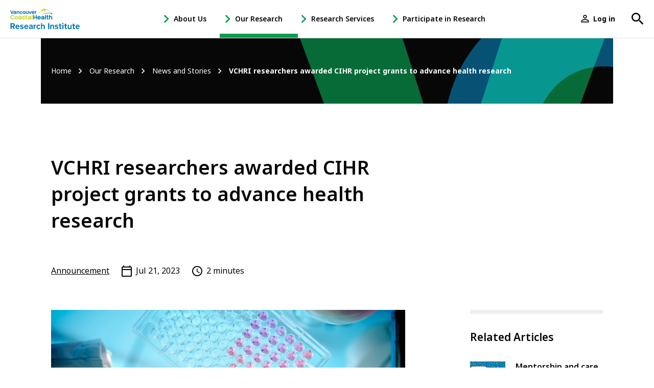

--- FILE ---
content_type: text/html; charset=UTF-8
request_url: https://www.vchri.ca/announcement/2023/07/21/vchri-researchers-awarded-cihr-project-grants-advance-health-research
body_size: 18551
content:
<!DOCTYPE html>
<html lang="en" dir="ltr" prefix="content: http://purl.org/rss/1.0/modules/content/  dc: http://purl.org/dc/terms/  foaf: http://xmlns.com/foaf/0.1/  og: http://ogp.me/ns#  rdfs: http://www.w3.org/2000/01/rdf-schema#  schema: http://schema.org/  sioc: http://rdfs.org/sioc/ns#  sioct: http://rdfs.org/sioc/types#  skos: http://www.w3.org/2004/02/skos/core#  xsd: http://www.w3.org/2001/XMLSchema# ">
  <head>
    <meta charset="utf-8" />
<link rel="canonical" href="https://www.vchri.ca/announcement/2023/07/21/vchri-researchers-awarded-cihr-project-grants-advance-health-research" />
<meta name="description" content="The Canadian Institutes of Health Research (CIHR) has announced the results of its Spring 2023 project grant competition. Congratulations to all the VCHRI researchers who were awarded project grants. " />
<meta property="og:image" content="https://www.vchri.ca/sites/default/files/field/image/news_20230721-cihrspring2023.png" />
<meta name="twitter:card" content="summary_large_image" />
<meta name="twitter:description" content="The Canadian Institutes of Health Research (CIHR) has announced the results of its Spring 2023 project grant competition. Congratulations to all the VCHRI researchers who were awarded project grants. " />
<meta name="twitter:site" content="@VCHResearch" />
<meta name="twitter:title" content="VCHRI researchers awarded CIHR project grants to advance health research" />
<meta name="twitter:site:id" content="26790913" />
<meta name="twitter:creator" content="@VCHResearch" />
<meta name="twitter:creator:id" content="26790913" />
<meta name="twitter:url" content="https://www.vchri.ca/announcement/2023/07/21/vchri-researchers-awarded-cihr-project-grants-advance-health-research" />
<meta name="twitter:image" content="https://www.vchri.ca/sites/default/files/field/image/news_20230721-cihrspring2023.png" />
<meta name="Generator" content="Drupal 9 (https://www.drupal.org)" />
<meta name="MobileOptimized" content="width" />
<meta name="HandheldFriendly" content="true" />
<meta name="viewport" content="width=device-width, initial-scale=1.0" />
<link rel="shortcut icon" href="/themes/custom/vchri/favicon.ico" type="image/vnd.microsoft.icon" />
<link rel="revision" href="https://www.vchri.ca/announcement/2023/07/21/vchri-researchers-awarded-cihr-project-grants-advance-health-research" />
<script src="/sites/default/files/google_tag/vchri/google_tag.script.js?t8ttpm" defer></script>

    <title>VCHRI researchers awarded CIHR project grants to advance health research | VCH Research Institute</title>
    <link rel="stylesheet" media="all" href="/sites/default/files/css/css_H7Y99mgeSX60UIH-c1uCGLZbMiR7ACQ6UfPOZEv9azA.css" />
<link rel="stylesheet" media="all" href="/sites/default/files/css/css_ZUUs3zfseBX6GnhEMAkGJzclG5BfOqECrWjiXm5-SRE.css" />
<link rel="stylesheet" media="all" href="https://use.typekit.net/tuc4hvz.css" />
<link rel="stylesheet" media="all" href="/sites/default/files/css/css_QVuY54LmJqXIuegk16TqsOs7I69OSKmq-9CnO13zglY.css" />

    
  </head>
  <body class="layout--sidebar not-front node node--article path-node page-node-type-article">
        <a href="#main-content" class="visually-hidden focusable skip-link">
      Skip to main content
    </a>
    <noscript aria-hidden="true"><iframe src="https://www.googletagmanager.com/ns.html?id=GTM-M3R38VJ" height="0" width="0" style="display:none;visibility:hidden"></iframe></noscript>
      <div class="dialog-off-canvas-main-canvas" data-off-canvas-main-canvas>
    
  <div class="search-block-form block block-search container-inline" data-drupal-selector="search-block-form" id="block-searchform" role="search">
  
    
    <div class="search-form-wrapper">

          <form action="/search/content" method="get" id="search-block-form" accept-charset="UTF-8">
  <div class="js-form-item form-item js-form-type-search form-type-search js-form-item-keys form-item-keys form-no-label">
      <label for="edit-keys" class="visually-hidden">Search</label>
        <input title="Enter the terms you wish to search for." placeholder="Search..." data-drupal-selector="edit-keys" class="form-autocomplete form-search" data-autocomplete-path="/vchri/autocomplete" type="search" id="edit-keys" name="keys" value="" size="15" maxlength="128" />

        </div>
<div data-drupal-selector="edit-actions" class="form-actions js-form-wrapper form-wrapper" id="edit-actions"><button data-drupal-selector="edit-submit" type="submit" id="edit-submit" value="Search" class="button js-form-submit form-submit"><span class="visually-hidden"></span><svg xmlns="http://www.w3.org/2000/svg" viewBox="0 0 18 18">
    <title>Search</title>
    <path fill="currentColor" d="M6.5 11C4 11 2 9 2 6.5 2 4 4 2 6.5 2 9 2 11 4 11 6.5 11 9 9 11 6.5 11L6.5 11ZM12.5 11L11.7 11 11.4 10.7C12.4 9.6 13 8.1 13 6.5 13 2.9 10.1 0 6.5 0 2.9 0 0 2.9 0 6.5 0 10.1 2.9 13 6.5 13 8.1 13 9.6 12.4 10.7 11.4L11 11.7 11 12.5 16 17.5 17.5 16 12.5 11Z"/>
</svg></button>
</div>

  <button class="icon search search-close js-search-toggle" aria-expanded="false"><svg xmlns="http://www.w3.org/2000/svg" viewBox="0 0 512 512"><title>Close</title><polygon points="400 145.49 366.51 112 256 222.51 145.49 112 112 145.49 222.51 256 112 366.51 145.49 400 256 289.49 366.51 400 400 366.51 289.49 256 400 145.49" fill="currentColor"></svg>
</button>
</form>

  </div>
  </div>



  <header role="banner">
      <div class="region region--header">
    <div id="block-sitebranding" class="block block--system block--system-branding-block block-sitebranding">
  <div class="block__container">
  
    
        <a href="/" rel="home" class="site-logo">
      <svg xmlns="http://www.w3.org/2000/svg" xmlns:xlink="http://www.w3.org/1999/xlink" x="0px" y="0px"
	 viewBox="0 0 480.7 138.1" style="enable-background:new 0 0 480.7 138.1;" xml:space="preserve">
		<g class="mountains">
			<path class="mountain--top" d="M188.5,30.3c26.9-9.5,31.9-30.1,43.4-30.3c4.2-0.1,7.7,1.7,13,3.7c11.7-5.4,28.8,18,40.5,20.7
				c-6.6,0.7-20.5-10.5-29.6-15.1c-8.9-4.5-12.7,1.8-14.1,4c-0.5,0.8-2.8,4.1-5.2,3.2c-3.2-1.3-3.1-9-3.5-9.2
				c-0.5-0.2-6.4,6.8-7.8,8.3c-0.6,0.6-1.8,1.7-2.5,1.5c-1.7-0.4-2.1-3.1-3.5-2.9C218.8,14.2,203.2,33.6,188.5,30.3"/>
			<path class="mountain--bottom" d="M290.6,34c-1.2-3.5-6.4-5.8-19-5.8c-4.1,0-9,0.1-14.7,0.8c-22.4,2.6-44.3,11.3-44.3,11.3l3.6-0.9
				c24.1-6.1,36.8-7.4,44.3-8.1c2.5-0.2,4.7-0.3,6.8-0.3c10,0,14.3,2.3,14.5,2.4c0,0,0.9,1.8,3.2,3.2c1,0.6,2.4,1.1,3.6,1.1
				c1.2,0,2.4-0.6,2.4-2.1C290.9,35.1,290.9,34.6,290.6,34"/>
		</g>
		<g class="vancouver">
			<polygon class="st0" points="18,11.7 11.7,29.9 5.5,11.7 0,11.7 8.7,35.5 14.7,35.5 23.5,11.7 			"/>
			<path class="st0" d="M78.5,29.2c-0.6,1.5-1.7,2.2-3.4,2.2c-1.3,0-2.3-0.5-3-1.4c-0.7-1-1.1-2.3-1.1-3.9c0-1.7,0.4-3,1.1-3.9
				c0.7-0.9,1.7-1.4,3-1.4c1.7,0,2.8,0.7,3.4,2.2l0.1,0.1h5.5L84,22.7c-0.5-2.1-1.6-3.7-3.1-4.8c-1.6-1.1-3.5-1.7-5.8-1.7
				c-2.8,0-5,0.9-6.8,2.7c-1.7,1.8-2.6,4.2-2.6,7.1c0,2.9,0.9,5.3,2.6,7.1c1.7,1.8,4,2.7,6.8,2.7c2.3,0,4.2-0.6,5.8-1.8
				c1.6-1.2,2.6-2.8,3.2-4.7l0.1-0.3h-5.5L78.5,29.2z"/>
			<polygon class="st0" points="137.9,30.5 133.2,16.5 127.7,16.5 134.7,35.5 141,35.5 148,16.5 142.5,16.5 			"/>
			<path class="st0" d="M157.5,16.2c-2.8,0-5.1,0.9-6.8,2.7c-1.7,1.8-2.6,4.2-2.6,7.1c0,2.9,0.9,5.3,2.6,7.1c1.7,1.8,4,2.7,6.8,2.7
				c2.2,0,4.2-0.6,5.7-1.7c1.6-1.1,2.7-2.6,3.2-4.4l0.1-0.3H161l-0.1,0.1c-0.7,1.3-1.9,1.9-3.4,1.9c-1.1,0-2.1-0.4-2.8-1
				c-0.7-0.6-1.1-1.5-1.2-2.5h13.5l0-0.2c0.1-0.6,0.1-1.2,0.1-1.8c0-2.9-0.9-5.2-2.7-6.9C162.6,17.1,160.3,16.2,157.5,16.2z
				 M161.7,24.3h-8.3c0.2-1.1,0.6-1.9,1.3-2.6c0.7-0.7,1.7-1,2.8-1c1.1,0,2.1,0.4,2.9,1.1C161.2,22.4,161.6,23.2,161.7,24.3z"/>
			<path class="st0" d="M96,16.2c-2.8,0-5.1,0.9-7,2.7c-1.9,1.8-2.8,4.2-2.8,7.1c0,2.9,0.9,5.3,2.8,7.1c1.8,1.8,4.2,2.7,7,2.7
				c2.8,0,5.1-0.9,7-2.7c1.9-1.8,2.8-4.2,2.8-7.1c0-2.9-0.9-5.3-2.8-7.1C101.1,17.1,98.7,16.2,96,16.2z M99.2,30
				c-0.9,0.9-2,1.4-3.2,1.4c-1.3,0-2.3-0.5-3.2-1.4c-0.9-0.9-1.3-2.3-1.3-4c0-1.7,0.4-3.1,1.3-4c0.9-0.9,2-1.4,3.2-1.4
				c1.3,0,2.4,0.5,3.2,1.4c0.9,0.9,1.3,2.2,1.3,4C100.5,27.7,100.1,29,99.2,30z"/>
			<path class="st0" d="M55.4,16.2c-2.7,0-3.9,0.6-5.7,1.8l-1.5-1.5h-3.4v19h5.2V25c0-1.4,0.4-2.5,1.1-3.2c0.7-0.7,1.7-1.1,2.9-1.1
				c1.2,0,2.2,0.4,2.9,1.1c0.7,0.7,1,1.8,1,3.2v10.5h5.1V24.4c0-2.5-0.7-4.5-2.1-6C59.4,17,57.6,16.2,55.4,16.2z"/>
			<path class="st0" d="M121,27c0,1.4-0.4,2.5-1.1,3.2c-0.7,0.7-1.7,1.1-2.9,1.1c-1.2,0-2.2-0.4-2.9-1.1c-0.7-0.7-1-1.8-1-3.2V16.5
				H108v11.2c0,2.5,0.7,4.5,2.1,6c1.4,1.4,3.2,2.2,5.4,2.2c2.7,0,3.9-0.6,5.7-1.8l1.5,1.5h3.4v-19H121V27z"/>
			<path class="st0" d="M180.6,16.2c-2.7,0-3.9,0.6-5.7,1.8l-1.5-1.5h-3.4v19h5.2V26c0-1.7,0.3-2.8,1-3.5c0.7-0.7,1.7-1,3-1h1.7
				v-5.3H180.6z"/>
			<path class="st0" d="M40.7,22.5c0-1.5-0.6-2.8-1.8-3.8c-1.6-1.5-4.3-2.5-6.9-2.5l-0.1,0c0,0-0.1,0-0.1,0c-2.3,0-4.2,0.6-5.8,1.7
				c-1.6,1.1-2.6,2.7-3.1,4.8l-0.1,0.3h5.3l0.1-0.1c0.7-1.6,1.8-2.2,3.8-2.2c1.6,0,3.4,0.7,3.5,2c0,0.1,0,0.1,0,0.1v1.6h-3.5
				c-0.2,0-0.4,0-0.6,0l0,0c-5.2,0-9.4,1.3-9.4,5.5c0,4,2.5,6,7.5,6c2.9,0,5.2-0.7,6.3-1.7l1.5,1.5h3.4L40.7,22.5L40.7,22.5z
				 M35.6,29.6c-1.1,1.7-3.2,2-5.2,2c-1.9,0-3.1-0.3-3.1-2c0-1.4,2.3-1.8,4.8-1.8h3.5V29.6z"/>
		</g>
		<g class="coastal">
			<path class="st1" d="M15,48.8c3,0,5.1,1.2,6.4,3.7l0.1,0.1h7.4l-0.1-0.3c-1.1-2.9-2.8-5.2-5.3-6.8c-2.4-1.6-5.3-2.4-8.4-2.4
				c-4.1,0-7.7,1.4-10.6,4.2C1.5,50.1,0.1,53.7,0.1,58c0,4.3,1.4,7.9,4.3,10.7c2.8,2.8,6.4,4.2,10.6,4.2c3.1,0,6-0.8,8.4-2.4
				c2.5-1.6,4.2-3.9,5.3-6.8l0.1-0.3h-7.4l-0.1,0.1c-1.3,2.4-3.4,3.7-6.4,3.7c-2.5,0-4.6-0.8-6.2-2.5C7.2,63,6.4,60.7,6.4,58
				c0-2.8,0.8-5,2.4-6.7C10.4,49.7,12.4,48.8,15,48.8z"/>
			<path class="st1" d="M42,49.1c-3.4,0-6.2,1.1-8.5,3.3c-2.3,2.2-3.4,5.1-3.4,8.6c0,3.5,1.1,6.5,3.4,8.7h0c2.2,2.2,5.1,3.3,8.5,3.3
				c3.4,0,6.3-1.1,8.5-3.3c2.3-2.2,3.5-5.1,3.5-8.7c0-3.5-1.2-6.4-3.4-8.6C48.2,50.2,45.4,49.1,42,49.1z M47.6,61
				c0,2.1-0.6,3.8-1.7,4.9c-1.1,1.1-2.5,1.7-4,1.7c-1.5,0-2.9-0.6-3.9-1.7c-1.1-1.1-1.6-2.8-1.6-4.9c0-2.1,0.5-3.8,1.6-4.9
				c1.1-1.1,2.4-1.7,4-1.7c1.6,0,2.9,0.6,4,1.7C47.1,57.2,47.6,58.9,47.6,61z"/>
			<path class="st1" d="M96.8,59.8c-1.3-0.4-2.6-0.7-3.9-0.9c-1.3-0.2-2.3-0.6-3.2-1c-0.8-0.4-1.2-0.9-1.2-1.6
				c0-0.7,0.3-1.2,0.8-1.6c0.6-0.4,1.4-0.6,2.4-0.6c2.1,0,3.2,0.9,3.3,2.7l0,0.2h6.3l0-0.2c-0.1-2.3-1-4.2-2.8-5.6
				c-1.7-1.4-4-2-6.8-2c-2.8,0-5.1,0.7-6.8,2.1c-1.7,1.4-2.6,3.1-2.6,5.1c0,1.5,0.5,2.8,1.4,3.7c0.9,0.9,2.1,1.6,3.4,2
				c1.3,0.4,2.6,0.7,3.9,0.9c1.3,0.2,2.3,0.6,3.2,1c0.8,0.4,1.2,1,1.2,1.7c0,0.7-0.3,1.3-0.9,1.7c-0.6,0.4-1.4,0.7-2.5,0.7
				c-2.1,0-3.2-0.9-3.4-2.7l0-0.2h-6.3l0,0.2c0.2,2.4,1.2,4.3,2.9,5.6c1.8,1.3,4,2,6.8,2c2.7,0,5-0.7,6.8-2c1.8-1.3,2.7-3.1,2.7-5.2
				c0-1.6-0.5-2.9-1.4-3.9C99.3,60.9,98.2,60.2,96.8,59.8z"/>
			<rect x="148.2" y="43.5" class="st1" width="6.2" height="29.1"/>
			<path class="st1" d="M113.3,66.9c-0.3-0.3-0.5-0.7-0.5-1.4V54.6h5.1v-5.2h-5.1v-5.9h-6.2v5.9h-2.4v5.2h2.4v10.9
				c0,2.5,0.7,4.4,2,5.5c1.3,1.1,3.1,1.7,5.5,1.7h3.9v-5.3h-3C114.2,67.3,113.6,67.2,113.3,66.9z"/>
			<path class="st1" d="M141.1,52c-2-1.9-5.2-3-8.4-3l-0.1,0c-0.1,0-0.1,0-0.2,0c-2.8,0-5.2,0.7-7.1,2.1c-1.9,1.4-3.2,3.3-3.8,5.8
				l-0.1,0.3h6.7l0.1-0.1c0.8-2,2-2.7,4.5-2.7c2,0,4.2,0.9,4.4,2.4c0,0.1,0,0.1,0,0.2v2h-7.7c-2.7,0-9,0.6-9,6.6
				c0,4.9,3.1,7.4,9.1,7.4c3.6,0,6.5-0.8,7.8-2.2l1.8,1.8h4.1V56.8h0C143.1,54.9,142.4,53.3,141.1,52z M137,63.1v2.3
				c-1.3,2.2-4,2.4-6.6,2.4c-1.7,0-3.8-0.4-3.8-2.6c0-1.3,0.7-2.2,4.1-2.2H137z"/>
			<path class="st1" d="M78.5,56.7c-0.1-1.8-0.8-3.4-2.1-4.7c-2-1.9-5.2-3-8.4-3l-0.1,0c0,0-0.1,0-0.1,0c-2.8,0-5.2,0.7-7.1,2.1
				c-1.9,1.4-3.2,3.3-3.8,5.8l-0.1,0.3h6.5l0.1-0.2c0.8-1.9,2.2-2.7,4.7-2.7c2,0,4.1,0.9,4.3,2.4c0,0.1,0,0.1,0,0.2v1.9h-4.3
				c-0.3,0-0.5,0-0.8,0l0,0c-6.4,0-11.4,1.6-11.4,6.7c0,4.9,3.1,7.3,9.1,7.3c3.5,0,6.4-0.8,7.7-2.1l1.8,1.8h4.2L78.5,56.7L78.5,56.7
				z M72.2,65.3c-1.3,2.1-3.9,2.4-6.4,2.4c-2.3,0-3.8-0.4-3.8-2.4c0-1.7,2.8-2.2,5.8-2.2h4.3V65.3z"/>
		</g>
		<g class="health">
			<polygon class="st0" points="178.4,55.4 166.5,55.4 166.5,43.5 160.3,43.5 160.3,72.6 166.5,72.6 166.5,60.3 178.4,60.3
				178.4,72.6 184.6,72.6 184.6,43.5 178.4,43.5 			"/>
			<path class="st0" d="M199.6,49.1c-3.4,0-6.2,1.1-8.3,3.2c-2.1,2.2-3.2,5.1-3.2,8.6c0,3.6,1.1,6.5,3.2,8.7
				c2.1,2.2,4.9,3.3,8.2,3.3c2.7,0,5.1-0.7,7-2.1c1.9-1.4,3.2-3.2,3.9-5.4l0.1-0.3h-6.7l-0.1,0.1c-0.9,1.6-2.3,2.4-4.2,2.4
				c-1.4,0-2.6-0.4-3.5-1.3c-0.9-0.8-1.4-1.9-1.5-3.2h16.5l0-0.2c0.1-0.7,0.2-1.5,0.2-2.3c0-3.5-1.1-6.3-3.3-8.4
				C205.8,50.1,203,49.1,199.6,49.1z M194.5,58.9c0.2-1.3,0.8-2.4,1.6-3.2c0.9-0.9,2.1-1.3,3.5-1.3c1.4,0,2.6,0.4,3.6,1.3
				c0.9,0.8,1.5,1.9,1.6,3.2H194.5z"/>
			<rect x="241.4" y="43.5" class="st0" width="6.2" height="29.1"/>
			<path class="st0" d="M260.4,66.9c-0.3-0.3-0.5-0.7-0.5-1.4V54.6h5.1v-5.2h-5.1v-5.9h-6.2v5.9h-2.4v5.2h2.4v10.9
				c0,2.5,0.7,4.4,2,5.5c1.3,1.1,3.1,1.7,5.5,1.7h3.9v-5.3h-3C261.3,67.3,260.7,67.2,260.4,66.9z"/>
			<path class="st0" d="M288,51.7c-1.7-1.7-3.9-2.6-6.5-2.6c-3,0-5.3,1.1-6.8,3.2v-8.8h-6.2v29.1h6.2V59.8c0-1.7,0.4-3,1.3-3.9
				c0.9-0.9,2.1-1.3,3.6-1.3c1.5,0,2.7,0.5,3.5,1.3c0.9,0.9,1.3,2.2,1.3,3.9v12.8h6.2V59C290.5,55.9,289.6,53.5,288,51.7z"/>
			<path class="st0" d="M236.4,56.7c-0.1-1.8-0.8-3.4-2.1-4.7c-2-1.9-5.2-3-8.4-3l-0.1,0c0,0-0.1,0-0.1,0c-2.8,0-5.2,0.7-7.1,2.1
				c-1.9,1.4-3.2,3.3-3.8,5.8l-0.1,0.3h6.5l0.1-0.2c0.8-1.9,2.2-2.7,4.7-2.7c2,0,4.1,0.9,4.3,2.4c0,0.1,0,0.1,0,0.2v1.9h-4.3
				c-0.3,0-0.5,0-0.8,0l0,0c-6.4,0-11.4,1.6-11.4,6.7c0,4.9,3.1,7.3,9.1,7.3c3.5,0,6.4-0.8,7.7-2.1l1.8,1.8h4.2L236.4,56.7
				L236.4,56.7z M230.1,65.3c-1.3,2.1-3.9,2.4-6.4,2.4c-2.3,0-3.8-0.4-3.8-2.4c0-1.7,2.8-2.2,5.8-2.2h4.3V65.3z"/>
		</g>
	  <g class="researchinstitute">
		<path class="st0" d="M15.8,123.3H9.7v14.1H1.3V98h18.4c8.2,0,13.2,5.4,13.2,12.7c0,7-4.4,10.7-8.6,11.7l8.9,15h-9.6L15.8,123.3z
			 M18.5,105.2H9.7V116h8.8c3.4,0,5.9-2.1,5.9-5.4S21.8,105.2,18.5,105.2z"/>
		<path class="st0" d="M50.5,108.1c8.5,0,14.3,6.4,14.3,15.7v1.7H43.6c0.5,3.6,3.4,6.6,8.2,6.6c2.7,0,5.8-1.1,7.6-2.8l3.3,4.8
			c-2.8,2.6-7.3,4-11.8,4c-8.7,0-15.2-5.9-15.2-15C35.8,114.8,41.9,108.1,50.5,108.1z M43.5,120.4h14.1c-0.2-2.7-2.1-6.3-7-6.3
			C45.9,114.1,43.9,117.6,43.5,120.4z"/>
		<path class="st0" d="M71,128.4c2.1,2,6.3,3.9,9.9,3.9c3.2,0,4.8-1.1,4.8-2.9c0-2-2.5-2.7-5.7-3.4c-4.9-0.9-11.2-2.1-11.2-8.9
			c0-4.8,4.2-9,11.7-9c4.8,0,8.7,1.7,11.5,3.9l-3,5.1c-1.7-1.8-5-3.3-8.5-3.3c-2.7,0-4.5,1-4.5,2.7c0,1.8,2.2,2.4,5.4,3.1
			c4.9,0.9,11.5,2.2,11.5,9.3c0,5.2-4.4,9.2-12.4,9.2c-5,0-9.8-1.7-12.8-4.4L71,128.4z"/>
		<path class="st0" d="M111.4,108.1c8.5,0,14.3,6.4,14.3,15.7v1.7h-21.2c0.5,3.6,3.4,6.6,8.2,6.6c2.7,0,5.8-1.1,7.6-2.8l3.3,4.8
			c-2.8,2.6-7.3,4-11.8,4c-8.7,0-15.2-5.9-15.2-15C96.6,114.8,102.7,108.1,111.4,108.1z M104.4,120.4h14.1c-0.2-2.7-2.1-6.3-7-6.3
			C106.7,114.1,104.7,117.6,104.4,120.4z"/>
		<path class="st0" d="M148.2,134.4c-2,2.3-5.3,3.7-9,3.7c-4.6,0-9.9-3.1-9.9-9.5c0-6.7,5.4-9.1,9.9-9.1c3.8,0,7.2,1.2,9,3.5v-4
			c0-2.9-2.5-4.8-6.3-4.8c-3.1,0-5.9,1.1-8.3,3.4l-2.8-5c3.5-3.1,8-4.5,12.5-4.5c6.5,0,12.5,2.6,12.5,10.8v18.4h-7.5V134.4z
			 M148.2,127c-1.2-1.7-3.6-2.5-6-2.5c-3,0-5.4,1.5-5.4,4.3c0,2.7,2.4,4.2,5.4,4.2c2.4,0,4.8-0.8,6-2.5V127z"/>
		<path class="st0" d="M161.8,108.8h7.5v3.9c2-2.5,5.6-4.6,9.1-4.6v7.3c-0.5-0.1-1.2-0.2-2.1-0.2c-2.5,0-5.8,1.4-7,3.3v18.9h-7.5
			V108.8z"/>
		<path class="st0" d="M196.4,108.1c5.9,0,9.4,2.5,11.3,5.1l-4.9,4.6c-1.4-2-3.4-3.1-6-3.1c-4.6,0-7.7,3.3-7.7,8.3
			c0,5,3.2,8.3,7.7,8.3c2.6,0,4.7-1.2,6-3.1l4.9,4.6c-1.9,2.7-5.4,5.2-11.3,5.2c-8.8,0-15.1-6.2-15.1-15
			C181.2,114.3,187.6,108.1,196.4,108.1z"/>
		<path class="st0" d="M231.9,120c0-4-2.1-5.2-5.3-5.2c-2.9,0-5.2,1.7-6.5,3.4v19.2h-7.5V98h7.5v14.6c1.8-2.2,5.4-4.4,10-4.4
			c6.3,0,9.3,3.4,9.3,9v20.3h-7.5V120z"/>
		<path class="st0" d="M262.1,98h8.4v39.4h-8.4V98z"/>
		<path class="st0" d="M296,120.1c0-4-2.1-5.3-5.3-5.3c-3,0-5.3,1.7-6.5,3.4v19.2h-7.5v-28.5h7.5v3.7c1.8-2.2,5.3-4.4,10-4.4
			c6.3,0,9.3,3.5,9.3,9.1v20.2H296V120.1z"/>
		<path class="st0" d="M311.1,128.4c2.1,2,6.3,3.9,9.9,3.9c3.3,0,4.8-1.1,4.8-2.9c0-2-2.5-2.7-5.7-3.4c-4.9-0.9-11.2-2.1-11.2-8.9
			c0-4.8,4.2-9,11.7-9c4.8,0,8.7,1.7,11.5,3.9l-3,5.1c-1.7-1.8-5-3.3-8.5-3.3c-2.7,0-4.5,1-4.5,2.7c0,1.8,2.2,2.4,5.4,3.1
			c4.9,0.9,11.5,2.2,11.5,9.3c0,5.2-4.4,9.2-12.4,9.2c-5,0-9.8-1.7-12.8-4.4L311.1,128.4z"/>
		<path class="st0" d="M341,130.3v-14.9h-4.7v-6.6h4.7V101h7.6v7.8h5.8v6.6h-5.8v12.9c0,1.8,0.9,3.1,2.6,3.1c1.1,0,2.2-0.4,2.6-0.8
			l1.6,5.7c-1.1,1-3.1,1.8-6.3,1.8C343.8,138.1,341,135.4,341,130.3z"/>
		<path class="st0" d="M359.9,100.1c0-2.5,2.1-4.5,4.5-4.5c2.5,0,4.5,2,4.5,4.5c0,2.5-2,4.5-4.5,4.5
			C361.9,104.6,359.9,102.6,359.9,100.1z M360.6,108.8h7.5v28.5h-7.5V108.8z"/>
		<path class="st0" d="M378.4,130.3v-14.9h-4.7v-6.6h4.7V101h7.6v7.8h5.8v6.6H386v12.9c0,1.8,0.9,3.1,2.6,3.1c1.1,0,2.2-0.4,2.6-0.8
			l1.6,5.7c-1.1,1-3.1,1.8-6.3,1.8C381.3,138.1,378.4,135.4,378.4,130.3z"/>
		<path class="st0" d="M416.8,133.8c-2,2.2-5.4,4.3-10,4.3c-6.3,0-9.2-3.4-9.2-9v-20.3h7.5v17.3c0,4,2.1,5.3,5.3,5.3
			c2.9,0,5.2-1.6,6.5-3.3v-19.3h7.5v28.5h-7.5V133.8z"/>
		<path class="st0" d="M434.3,130.3v-14.9h-4.7v-6.6h4.7V101h7.6v7.8h5.8v6.6h-5.8v12.9c0,1.8,0.9,3.1,2.6,3.1
			c1.1,0,2.2-0.4,2.6-0.8l1.6,5.7c-1.1,1-3.1,1.8-6.3,1.8C437.2,138.1,434.3,135.4,434.3,130.3z"/>
		<path class="st0" d="M466.4,108.1c8.5,0,14.3,6.4,14.3,15.7v1.7h-21.2c0.5,3.6,3.4,6.6,8.2,6.6c2.7,0,5.8-1.1,7.6-2.8l3.3,4.8
			c-2.8,2.6-7.3,4-11.8,4c-8.7,0-15.2-5.9-15.2-15C451.6,114.8,457.7,108.1,466.4,108.1z M459.3,120.4h14.1c-0.2-2.7-2.1-6.3-7-6.3
			C461.7,114.1,459.7,117.6,459.3,120.4z"/>
	</g>
</svg>    </a>
        </div>
</div>
<nav role="navigation" aria-labelledby="block-menu-header-menu" id="block-menu-header" class="block block-menu navigation menu--main">
            
  <h2 class="visually-hidden block__title" id="block-menu-header-menu">Main menu</h2>
  

        
              <ul class="menu menu--level-0">
              
                  <li class="menu-item menu-item--level-0 has-ctas is-2-levels has-children">
        <a href="/health-research-changes-lives" title="" class="menu-item--link-level-0" data-drupal-link-system-path="node/1390">About Us</a>

                  <button class="icon submenu-toggle js-submenu-toggle" aria-expanded="false" aria-controls="about-us-child-nav">
			      <span class="submenu-toggle-icon"><svg xmlns="http://www.w3.org/2000/svg" viewBox="0 0 8 12">
  <polygon fill="currentColor" points="1.4 0 0 1.4 4.6 6 0 10.6 1.4 12 7.4 6"/>
</svg></span>
			      <span class="sr-only">- Open About Us Sub Navigation</span>
		      </button>
                        <div id="about-us-child-nav" class="menu-wrapper menu-wrapper--level-1" aria-hidden="true">
      <ul class="menu menu--level-1">
              
                  <li class="menu-item menu-item--level-1 is-2-levels no-children">
        <a href="/about-us/leadership" class="menu-item--link-level-1" data-drupal-link-system-path="node/1289">Leadership</a>

        
      </li>
      
          
                  <li class="menu-item menu-item--level-1 is-2-levels no-children">
        <a href="/about-us/our-team" class="menu-item--link-level-1" data-drupal-link-system-path="node/6535">Our Team</a>

        
      </li>
      
          
                  <li class="menu-item menu-item--level-1 is-2-levels no-children">
        <a href="/about-us/vision-mission-and-values" class="menu-item--link-level-1" data-drupal-link-system-path="node/1292">Vision, Mission and Values</a>

        
      </li>
      
          
                  <li class="menu-item menu-item--level-1 is-2-levels no-children">
        <a href="/about-us/health-and-economic-impact" class="menu-item--link-level-1" data-drupal-link-system-path="node/1291">Health and Economic Impact</a>

        
      </li>
      
          
            
          
            
        </ul>
          <ul class="menu-ctas">
              <li><a href="/about-us/vchri-research-impact-series-watch-now" class="button" data-drupal-link-system-path="node/7926">Research Impact Video</a></li>
              <li><a href="/about-us/vchri-strategic-plan-2022-2027" class="button" title="VCHRI five-year strategic plan" data-drupal-link-system-path="node/7059">Strategic Plan</a></li>
            </ul>
            </div>
      

        
      </li>
      
          
                  <li class="menu-item menu-item--level-0 menu-item--active-trail has-ctas has-children">
        <a href="/our-research" class="menu-item--link-level-0" data-drupal-link-system-path="node/1323">Our Research</a>

                  <button class="icon submenu-toggle js-submenu-toggle" aria-expanded="false" aria-controls="our-research-child-nav">
			      <span class="submenu-toggle-icon"><svg xmlns="http://www.w3.org/2000/svg" viewBox="0 0 8 12">
  <polygon fill="currentColor" points="1.4 0 0 1.4 4.6 6 0 10.6 1.4 12 7.4 6"/>
</svg></span>
			      <span class="sr-only">- Open Our Research Sub Navigation</span>
		      </button>
                        <div id="our-research-child-nav" class="menu-wrapper menu-wrapper--level-1" aria-hidden="true">
      <ul class="menu menu--level-1">
              
                  <li class="menu-item menu-item--level-1 is-2-levels has-children">
        <a href="/our-research/research-focus" class="menu-item--link-level-1" data-drupal-link-system-path="node/1332">Research Focus</a>

                  <button class="icon submenu-toggle js-submenu-toggle" aria-expanded="false" aria-controls="research-focus-child-nav">
			      <span class="submenu-toggle-icon"><svg xmlns="http://www.w3.org/2000/svg" viewBox="0 0 8 12">
  <polygon fill="currentColor" points="1.4 0 0 1.4 4.6 6 0 10.6 1.4 12 7.4 6"/>
</svg></span>
			      <span class="sr-only">- Open Research Focus Sub Navigation</span>
		      </button>
                        <div id="research-focus-child-nav" class="menu-wrapper menu-wrapper--level-2" aria-hidden="true">
      <ul class="menu menu--level-2 menu--2-columns">
              
                  <li class="menu-item menu-item--level-2 is-2-levels no-children">
        <a href="/our-research/research-focus#brain-health" class="menu-item--link-level-2" data-drupal-link-system-path="node/1332">Brain Health</a>

        
      </li>
      
          
                  <li class="menu-item menu-item--level-2 is-2-levels no-children">
        <a href="/our-research/research-focus#cancer" class="menu-item--link-level-2" data-drupal-link-system-path="node/1332">Cancer</a>

        
      </li>
      
          
                  <li class="menu-item menu-item--level-2 is-2-levels no-children">
        <a href="/our-research/research-focus#digital-health-and-artificial-intelligence" class="menu-item--link-level-2" data-drupal-link-system-path="node/1332">Digital Health and Artificial Intelligence</a>

        
      </li>
      
          
                  <li class="menu-item menu-item--level-2 is-2-levels no-children">
        <a href="/our-research/research-focus#heart-health" class="menu-item--link-level-2" data-drupal-link-system-path="node/1332">Heart Health</a>

        
      </li>
      
          
                  <li class="menu-item menu-item--level-2 is-2-levels no-children">
        <a href="/our-research/research-focus#healthy-aging-and-mobility" class="menu-item--link-level-2" data-drupal-link-system-path="node/1332">Healthy Aging and Mobility</a>

        
      </li>
      
          
                  <li class="menu-item menu-item--level-2 is-2-levels no-children">
        <a href="/our-research/research-focus#immune-system" class="menu-item--link-level-2" data-drupal-link-system-path="node/1332">Immune System</a>

        
      </li>
      
          
                  <li class="menu-item menu-item--level-2 is-2-levels no-children">
        <a href="/our-research/research-focus#injury-and-rehabilitation" class="menu-item--link-level-2" data-drupal-link-system-path="node/1332">Injury and Rehabilitation</a>

        
      </li>
      
          
                  <li class="menu-item menu-item--level-2 is-2-levels no-children">
        <a href="/our-research/research-focus#lung-health" class="menu-item--link-level-2" data-drupal-link-system-path="node/1332">Lung Health</a>

        
      </li>
      
          
                  <li class="menu-item menu-item--level-2 is-2-levels no-children">
        <a href="/our-research/research-focus#mental-health-and-substance-use" class="menu-item--link-level-2" data-drupal-link-system-path="node/1332">Mental Health and Substance Use</a>

        
      </li>
      
        </ul>
            </div>
      

        
      </li>
      
          
                  <li class="menu-item menu-item--level-1 is-2-levels has-children">
        <a href="/our-research/research-centres-and-programs" class="menu-item--link-level-1" data-drupal-link-system-path="node/1324">Research Centres and Programs</a>

                  <button class="icon submenu-toggle js-submenu-toggle" aria-expanded="false" aria-controls="research-centres-and-programs-child-nav">
			      <span class="submenu-toggle-icon"><svg xmlns="http://www.w3.org/2000/svg" viewBox="0 0 8 12">
  <polygon fill="currentColor" points="1.4 0 0 1.4 4.6 6 0 10.6 1.4 12 7.4 6"/>
</svg></span>
			      <span class="sr-only">- Open Research Centres and Programs Sub Navigation</span>
		      </button>
                        <div id="research-centres-and-programs-child-nav" class="menu-wrapper menu-wrapper--level-2" aria-hidden="true">
      <ul class="menu menu--level-2 menu--2-columns">
              
                  <li class="menu-item menu-item--level-2 is-2-levels no-children">
        <a href="/our-research/research-centres-and-programs/bc-centre-substance-use" class="menu-item--link-level-2" data-drupal-link-system-path="node/5699">BC Centre on Substance Use</a>

        
      </li>
      
          
                  <li class="menu-item menu-item--level-2 is-2-levels no-children">
        <a href="/our-research/research-centres-and-programs/centre-aging-smart" class="menu-item--link-level-2" data-drupal-link-system-path="node/7260">Centre for Aging SMART</a>

        
      </li>
      
          
                  <li class="menu-item menu-item--level-2 is-2-levels no-children">
        <a href="/our-research/research-centres-and-programs/centre-clinical-epidemiology-and-evaluation" class="menu-item--link-level-2" data-drupal-link-system-path="node/1326">Centre for Clinical Epidemiology and Evaluation</a>

        
      </li>
      
          
                  <li class="menu-item menu-item--level-2 is-2-levels no-children">
        <a href="/our-research/research-centres-and-programs/centre-lung-health" class="menu-item--link-level-2" data-drupal-link-system-path="node/1328">Centre for Lung Health</a>

        
      </li>
      
          
                  <li class="menu-item menu-item--level-2 is-2-levels no-children">
        <a href="/our-research/research-centres-and-programs/dilawri-cardiovascular-institute" class="menu-item--link-level-2" data-drupal-link-system-path="node/6317">Dilawri Cardiovascular Institute</a>

        
      </li>
      
          
                  <li class="menu-item menu-item--level-2 is-2-levels no-children">
        <a href="/our-research/research-centres-and-programs/djavad-mowafaghian-centre-brain-health" class="menu-item--link-level-2" data-drupal-link-system-path="node/1325">Djavad Mowafaghian Centre for Brain Health</a>

        
      </li>
      
          
                  <li class="menu-item menu-item--level-2 is-2-levels no-children">
        <a href="/our-research/research-centres-and-programs/immunity-and-infection-research-centre" class="menu-item--link-level-2" data-drupal-link-system-path="node/1330">Immunity and Infection Research Centre</a>

        
      </li>
      
          
                  <li class="menu-item menu-item--level-2 is-2-levels no-children">
        <a href="/our-research/research-centres-and-programs/international-collaboration-repair-discoveries" class="menu-item--link-level-2" data-drupal-link-system-path="node/1329">International Collaboration On Repair Discoveries</a>

        
      </li>
      
          
                  <li class="menu-item menu-item--level-2 is-2-levels no-children">
        <a href="/our-research/research-centres-and-programs/m-h-mohseni-institute-urologic-sciences" class="menu-item--link-level-2" data-drupal-link-system-path="node/7827">M. H. Mohseni Institute of Urologic Sciences</a>

        
      </li>
      
          
                  <li class="menu-item menu-item--level-2 is-2-levels no-children">
        <a href="/our-research/research-centres-and-programs/ovarian-cancer-research-centre" class="menu-item--link-level-2" data-drupal-link-system-path="node/1338">Ovarian Cancer Research Centre</a>

        
      </li>
      
          
                  <li class="menu-item menu-item--level-2 is-2-levels no-children">
        <a href="/our-research/research-centres-and-programs/community-research-program" class="menu-item--link-level-2" data-drupal-link-system-path="node/6550">Community Research Program</a>

        
      </li>
      
          
                  <li class="menu-item menu-item--level-2 is-2-levels no-children">
        <a href="/our-research/research-centres-and-programs/emergency-medicine-research-program" class="menu-item--link-level-2" data-drupal-link-system-path="node/1335">Emergency Medicine Research Program</a>

        
      </li>
      
          
                  <li class="menu-item menu-item--level-2 is-2-levels no-children">
        <a href="/our-research/research-centres-and-programs/hematology-research-program" class="menu-item--link-level-2" data-drupal-link-system-path="node/3069">Hematology Research Program</a>

        
      </li>
      
          
                  <li class="menu-item menu-item--level-2 is-2-levels no-children">
        <a href="/our-research/research-centres-and-programs/skin-research-program" class="menu-item--link-level-2" data-drupal-link-system-path="node/6549">Skin Research Program</a>

        
      </li>
      
          
                  <li class="menu-item menu-item--level-2 is-2-levels no-children">
        <a href="/our-research/research-centres-and-programs/other-research-focus-areas" class="menu-item--link-level-2" data-drupal-link-system-path="node/6783">Other Research Focus Areas</a>

        
      </li>
      
        </ul>
            </div>
      

        
      </li>
      
          
            
          
            
          
            
        </ul>
          <ul class="menu-ctas">
              <li><a href="/about-us/news" class="button" data-drupal-link-system-path="node/1313">News and Stories</a></li>
              <li><a href="/researcher-directory" class="button" data-drupal-link-system-path="researcher-directory">Researcher Directory</a></li>
              <li><a href="/our-research/events" class="button" data-drupal-link-system-path="our-research/events">Events and Workshops</a></li>
            </ul>
            </div>
      

        
      </li>
      
          
                  <li class="menu-item menu-item--level-0 has-ctas has-children">
        <a href="/services" class="menu-item--link-level-0" data-drupal-link-system-path="node/1173">Research Services</a>

                  <button class="icon submenu-toggle js-submenu-toggle" aria-expanded="false" aria-controls="research-services-child-nav">
			      <span class="submenu-toggle-icon"><svg xmlns="http://www.w3.org/2000/svg" viewBox="0 0 8 12">
  <polygon fill="currentColor" points="1.4 0 0 1.4 4.6 6 0 10.6 1.4 12 7.4 6"/>
</svg></span>
			      <span class="sr-only">- Open Research Services Sub Navigation</span>
		      </button>
                        <div id="research-services-child-nav" class="menu-wrapper menu-wrapper--level-1" aria-hidden="true">
      <ul class="menu menu--level-1">
              
                  <li class="menu-item menu-item--level-1 is-2-levels has-children">
        <a href="/services#new-to-vchri" class="menu-item--link-level-1" data-drupal-link-system-path="node/1173">New to VCHRI</a>

                  <button class="icon submenu-toggle js-submenu-toggle" aria-expanded="false" aria-controls="new-to-vchri-child-nav">
			      <span class="submenu-toggle-icon"><svg xmlns="http://www.w3.org/2000/svg" viewBox="0 0 8 12">
  <polygon fill="currentColor" points="1.4 0 0 1.4 4.6 6 0 10.6 1.4 12 7.4 6"/>
</svg></span>
			      <span class="sr-only">- Open New to VCHRI Sub Navigation</span>
		      </button>
                        <div id="new-to-vchri-child-nav" class="menu-wrapper menu-wrapper--level-2" aria-hidden="true">
      <ul class="menu menu--level-2 menu--2-columns">
              
                  <li class="menu-item menu-item--level-2 is-2-levels no-children">
        <a href="/services/new-vchri/working-vchri" class="menu-item--link-level-2" data-drupal-link-system-path="node/6538">Working at VCHRI</a>

        
      </li>
      
          
                  <li class="menu-item menu-item--level-2 is-2-levels no-children">
        <a href="/services/new-vchri/regulations-and-training" class="menu-item--link-level-2" data-drupal-link-system-path="node/6689">Regulations and Training</a>

        
      </li>
      
          
                  <li class="menu-item menu-item--level-2 is-2-levels no-children">
        <a href="/services/new-vchri/membership-vchri" class="menu-item--link-level-2" data-drupal-link-system-path="node/6539">Membership with VCHRI</a>

        
      </li>
      
          
                  <li class="menu-item menu-item--level-2 is-2-levels no-children">
        <a href="/services/new-vchri/learning-and-development" class="menu-item--link-level-2" data-drupal-link-system-path="node/1237">Learning and Development</a>

        
      </li>
      
        </ul>
            </div>
      

        
      </li>
      
          
                  <li class="menu-item menu-item--level-1 is-2-levels has-children">
        <a href="/services#starting-your-project" class="menu-item--link-level-1" data-drupal-link-system-path="node/1173">Starting Your Project</a>

                  <button class="icon submenu-toggle js-submenu-toggle" aria-expanded="false" aria-controls="starting-your-project-child-nav">
			      <span class="submenu-toggle-icon"><svg xmlns="http://www.w3.org/2000/svg" viewBox="0 0 8 12">
  <polygon fill="currentColor" points="1.4 0 0 1.4 4.6 6 0 10.6 1.4 12 7.4 6"/>
</svg></span>
			      <span class="sr-only">- Open Starting Your Project Sub Navigation</span>
		      </button>
                        <div id="starting-your-project-child-nav" class="menu-wrapper menu-wrapper--level-2" aria-hidden="true">
      <ul class="menu menu--level-2 menu--2-columns">
              
                  <li class="menu-item menu-item--level-2 is-2-levels no-children">
        <a href="/services/starting-your-project/research-facilitation" class="menu-item--link-level-2" data-drupal-link-system-path="node/1174">Research Facilitation</a>

        
      </li>
      
          
                  <li class="menu-item menu-item--level-2 is-2-levels no-children">
        <a href="/services/starting-your-project/awards-funding" class="menu-item--link-level-2" data-drupal-link-system-path="node/1221">Awards and Funding</a>

        
      </li>
      
          
                  <li class="menu-item menu-item--level-2 is-2-levels no-children">
        <a href="/services/starting-your-project/grant-management" class="menu-item--link-level-2" data-drupal-link-system-path="node/6688">Grant Management</a>

        
      </li>
      
          
                  <li class="menu-item menu-item--level-2 is-2-levels no-children">
        <a href="/services/operational-approval" class="menu-item--link-level-2" data-drupal-link-system-path="node/2676">Operational Approval</a>

        
      </li>
      
          
                  <li class="menu-item menu-item--level-2 is-2-levels no-children">
        <a href="/services/starting-your-project/cst-cerner" class="menu-item--link-level-2" data-drupal-link-system-path="node/7092">CST Cerner</a>

        
      </li>
      
        </ul>
            </div>
      

        
      </li>
      
          
                  <li class="menu-item menu-item--level-1 is-2-levels has-children">
        <a href="/services#developing-your-project" class="menu-item--link-level-1" data-drupal-link-system-path="node/1173">Developing Your Project</a>

                  <button class="icon submenu-toggle js-submenu-toggle" aria-expanded="false" aria-controls="developing-your-project-child-nav">
			      <span class="submenu-toggle-icon"><svg xmlns="http://www.w3.org/2000/svg" viewBox="0 0 8 12">
  <polygon fill="currentColor" points="1.4 0 0 1.4 4.6 6 0 10.6 1.4 12 7.4 6"/>
</svg></span>
			      <span class="sr-only">- Open Developing Your Project Sub Navigation</span>
		      </button>
                        <div id="developing-your-project-child-nav" class="menu-wrapper menu-wrapper--level-2" aria-hidden="true">
      <ul class="menu menu--level-2 menu--2-columns">
              
                  <li class="menu-item menu-item--level-2 is-2-levels no-children">
        <a href="/services/developing-your-project/clinical-trials-administration" class="menu-item--link-level-2" data-drupal-link-system-path="node/3059">Clinical Trials Administration</a>

        
      </li>
      
          
                  <li class="menu-item menu-item--level-2 is-2-levels no-children">
        <a href="/services/developing-your-project/clinical-research-unit" class="menu-item--link-level-2" data-drupal-link-system-path="node/1242">Clinical Research Unit</a>

        
      </li>
      
          
                  <li class="menu-item menu-item--level-2 is-2-levels no-children">
        <a href="/services/developing-your-project/research-privacy" class="menu-item--link-level-2" data-drupal-link-system-path="node/1236">Research Privacy</a>

        
      </li>
      
          
                  <li class="menu-item menu-item--level-2 is-2-levels no-children">
        <a href="/services/developing-your-project/financial-policies-and-procedures" class="menu-item--link-level-2" data-drupal-link-system-path="node/1191">Financial Policies and Procedures</a>

        
      </li>
      
        </ul>
            </div>
      

        
      </li>
      
          
                  <li class="menu-item menu-item--level-1 is-2-levels has-children">
        <a href="/services#additional-support" class="menu-item--link-level-1" data-drupal-link-system-path="node/1173">Additional Support</a>

                  <button class="icon submenu-toggle js-submenu-toggle" aria-expanded="false" aria-controls="additional-support-child-nav">
			      <span class="submenu-toggle-icon"><svg xmlns="http://www.w3.org/2000/svg" viewBox="0 0 8 12">
  <polygon fill="currentColor" points="1.4 0 0 1.4 4.6 6 0 10.6 1.4 12 7.4 6"/>
</svg></span>
			      <span class="sr-only">- Open Additional Support Sub Navigation</span>
		      </button>
                        <div id="additional-support-child-nav" class="menu-wrapper menu-wrapper--level-2" aria-hidden="true">
      <ul class="menu menu--level-2 menu--2-columns">
              
                  <li class="menu-item menu-item--level-2 is-2-levels no-children">
        <a href="/services/additional-support/indigenous-health-research-unit" class="menu-item--link-level-2" data-drupal-link-system-path="node/7725">Indigenous Health Research Unit</a>

        
      </li>
      
          
                  <li class="menu-item menu-item--level-2 is-2-levels no-children">
        <a href="/services/additional-support/vch-vchri-ai-hub" class="menu-item--link-level-2" data-drupal-link-system-path="node/7786">VCH-VCHRI AI Hub</a>

        
      </li>
      
          
                  <li class="menu-item menu-item--level-2 is-2-levels no-children">
        <a href="/services/additional-support/communications-and-media-relations" class="menu-item--link-level-2" data-drupal-link-system-path="node/1269">Communications and Media Relations</a>

        
      </li>
      
          
                  <li class="menu-item menu-item--level-2 is-2-levels no-children">
        <a href="/services/additional-support/study-recruitment-support" class="menu-item--link-level-2" data-drupal-link-system-path="node/6541">Study Recruitment Support</a>

        
      </li>
      
          
                  <li class="menu-item menu-item--level-2 is-2-levels no-children">
        <a href="/services/additional-support/innovation-and-industry-partnership" class="menu-item--link-level-2" data-drupal-link-system-path="node/6545">Innovation and Industry Partnership</a>

        
      </li>
      
        </ul>
            </div>
      

        
      </li>
      
          
            
          
            
          
            
        </ul>
          <ul class="menu-ctas">
              <li><a href="/services/starting-your-project/awards-funding" class="button" data-drupal-link-system-path="node/1221">Internal Awards</a></li>
              <li><a href="/services/developing-your-project/clinical-trials-administration" class="button" data-drupal-link-system-path="node/3059">Clinical Research</a></li>
              <li><a href="/services/additional-support/indigenous-health-research-unit" class="button" data-drupal-link-system-path="node/7725">Indigenous Research</a></li>
            </ul>
            </div>
      

        
      </li>
      
          
                  <li class="menu-item menu-item--level-0 has-ctas is-2-levels has-children">
        <a href="/participate" class="menu-item--link-level-0" data-drupal-link-system-path="node/6527">Participate in Research</a>

                  <button class="icon submenu-toggle js-submenu-toggle" aria-expanded="false" aria-controls="participate-in-research-child-nav">
			      <span class="submenu-toggle-icon"><svg xmlns="http://www.w3.org/2000/svg" viewBox="0 0 8 12">
  <polygon fill="currentColor" points="1.4 0 0 1.4 4.6 6 0 10.6 1.4 12 7.4 6"/>
</svg></span>
			      <span class="sr-only">- Open Participate in Research Sub Navigation</span>
		      </button>
                        <div id="participate-in-research-child-nav" class="menu-wrapper menu-wrapper--level-1" aria-hidden="true">
      <ul class="menu menu--level-1">
              
            
          
                  <li class="menu-item menu-item--level-1 is-2-levels no-children">
        <a href="/participate-research/reasons-participate" class="menu-item--link-level-1" data-drupal-link-system-path="node/6555">Reasons to Participate</a>

        
      </li>
      
          
                  <li class="menu-item menu-item--level-1 is-2-levels no-children">
        <a href="/participate/stories" class="menu-item--link-level-1" data-drupal-link-system-path="participate/stories">Participant Stories</a>

        
      </li>
      
          
            
        </ul>
          <ul class="menu-ctas">
              <li><a href="/participate" class="button" data-drupal-link-system-path="node/6527">Find a Study </a></li>
              <li><a href="/services/additional-support/study-recruitment-support" class="button" data-drupal-link-system-path="node/6541">Recruitment Support</a></li>
            </ul>
            </div>
      

        
      </li>
      
        </ul>
          


  </nav>
<nav role="navigation" aria-labelledby="block-usermenu-menu" id="block-usermenu" class="block block-menu navigation menu--account">
            
  <h2 class="visually-hidden block__title" id="block-usermenu-menu">User menu</h2>
  

        
<svg xmlns="http://www.w3.org/2000/svg" viewBox="0 0 16 17">
  <path fill="currentColor" d="M8 9C5.3 9 0 10.3 0 13L0 16 16 16 16 13C16 10.3 10.7 9 8 9M8 0C5.8 0 4 1.8 4 4 4 6.2 5.8 8 8 8 10.2 8 12 6.2 12 4 12 1.8 10.2 0 8 0M8 10.9C11 10.9 14.1 12.4 14.1 13L14.1 14.1 1.9 14.1 1.9 13C1.9 12.4 5 10.9 8 10.9M8 1.9C9.2 1.9 10.1 2.8 10.1 4 10.1 5.2 9.2 6.1 8 6.1 6.8 6.1 5.9 5.2 5.9 4 5.9 2.8 6.8 1.9 8 1.9"/>
</svg>                  <ul class="menu depth-0">
                                <li class="menu-item depth-0">
        <a href="/user/login?current=/taxonomy/term/1901" data-drupal-link-system-path="user/login">Log in</a>
              </li>
        </ul>
  


  </nav>

    <button class="icon search js-search-toggle" aria-expanded="false">
      <svg xmlns="http://www.w3.org/2000/svg" viewBox="0 0 18 18">
    <title>Search</title>
    <path fill="currentColor" d="M6.5 11C4 11 2 9 2 6.5 2 4 4 2 6.5 2 9 2 11 4 11 6.5 11 9 9 11 6.5 11L6.5 11ZM12.5 11L11.7 11 11.4 10.7C12.4 9.6 13 8.1 13 6.5 13 2.9 10.1 0 6.5 0 2.9 0 0 2.9 0 6.5 0 10.1 2.9 13 6.5 13 8.1 13 9.6 12.4 10.7 11.4L11 11.7 11 12.5 16 17.5 17.5 16 12.5 11Z"/>
</svg>    </button>
    <button aria-label="Open site navigation" class="icon menu js-menu-toggle" data-menu="closed">
      <span class="menu-hamburger"><svg viewBox="0 0 20 14" xmlns="http://www.w3.org/2000/svg">
    <title>Menu</title>
    <path fill="currentColor" d="M20 12L20 14 0 14 0 12 20 12ZM20 6L20 8 0 8 0 6 20 6ZM20 0L20 2 0 2 0 0 20 0Z"/>
</svg></span>
      <span class="menu-close"><svg xmlns="http://www.w3.org/2000/svg" viewBox="0 0 512 512"><title>Close</title><polygon points="400 145.49 366.51 112 256 222.51 145.49 112 112 145.49 222.51 256 112 366.51 145.49 400 256 289.49 366.51 400 400 366.51 289.49 256 400 145.49" fill="currentColor"></svg>
</span>
    </button>
  </div>

  </header>

    

  <section class="region-group group--content-top">
      <div class="region region--breadcrumb">
        <nav class="breadcrumb" role="navigation" aria-labelledby="system-breadcrumb">
    <h2 id="system-breadcrumb" class="visually-hidden">Breadcrumb</h2>
    <ol>
          <li>
                  <a href="/">Home</a>
                         <span class="breadcrumb-chevron"><svg xmlns="http://www.w3.org/2000/svg" viewBox="0 0 8 12">
  <polygon fill="currentColor" points="1.4 0 0 1.4 4.6 6 0 10.6 1.4 12 7.4 6"/>
</svg></span>
               </li>
          <li>
                  <a href="/our-research">Our Research</a>
                         <span class="breadcrumb-chevron"><svg xmlns="http://www.w3.org/2000/svg" viewBox="0 0 8 12">
  <polygon fill="currentColor" points="1.4 0 0 1.4 4.6 6 0 10.6 1.4 12 7.4 6"/>
</svg></span>
               </li>
          <li>
                  <a href="/about-us/news">News and Stories</a>
                         <span class="breadcrumb-chevron"><svg xmlns="http://www.w3.org/2000/svg" viewBox="0 0 8 12">
  <polygon fill="currentColor" points="1.4 0 0 1.4 4.6 6 0 10.6 1.4 12 7.4 6"/>
</svg></span>
               </li>
          <li>
                  VCHRI researchers awarded CIHR project grants to advance health research
                      </li>
        </ol>
  </nav>


  </div>

      <div class="region region--content-top">
    <div id="block-vchri-page-title" class="block block--core block--page-title-block block-vchri-page-title">
  <div class="block__container">
  
    
      
  <h1 class="page-title"><span property="schema:name" class="field field--name-title field--type-string field--label-hidden">VCHRI researchers awarded CIHR project grants to advance health research</span>
</h1>


    </div>
</div>
<div class="views-element-container block block--views block--views-blockarticle-meta-data-block-1 block-views-block-article-meta-data-block-1" id="block-views-block-article-meta-data-block-1">
  <div class="block__container">
  
    
      <div><div class="view view-article-meta-data view-id-article_meta_data view-article_meta_data--block-1 view-display-id-block_1 js-view-dom-id-12486a5edf62442e1d228fd2633ac007e465373ce1444e1c6f0edbcf48d6418c">
  
    
      
      <div class="view-content">
          <div class="views-row">
<footer class="node__meta">
  <div class="node__submitted">
      <span class="term--2159 term-- field--name-field-type"><a href="/news/announcement" hreflang="en">Announcement</a></span>

    <span class="submitted">Jul 21, 2023</span>
    <span class="reading">2 minutes
</span>
      <span property="schema:dateCreated" content="2023-07-21T17:54:19+00:00" class="rdf-meta hidden"></span>

  </div>
</footer>
</div>

    </div>
  
          </div>
</div>

    </div>
</div>

  </div>

  </section>

  <main role="main">

    <a id="main-content" tabindex="-1"></a>    <div class="content-sidebar">
      <div class="content">

        

          <div class="mainregion region--content">
    <div data-drupal-messages-fallback class="hidden"></div>
<div id="block-mainpagecontent" class="block block--system block--system-main-block block-mainpagecontent">
  <div class="block__container">
  
    
      
<article data-history-node-id="7404" role="article" about="/announcement/2023/07/21/vchri-researchers-awarded-cihr-project-grants-advance-health-research" typeof="schema:Article" class="node node--article node--promoted node--full">

  
    <span property="schema:name" content="VCHRI researchers awarded CIHR project grants to advance health research" class="rdf-meta hidden"></span>


      
  <div class="node__content full">
    
      <figure class="field field--name-field-image field--type-image field--label-hidden field__item">  <img property="schema:image" src="/sites/default/files/styles/max_1300x1300/public/field/image/news_20230721-cihrspring2023.png?itok=AkVw4U3V" width="1300" height="786" alt="" loading="lazy" typeof="foaf:Image" class="image-style-max-1300x1300" />


</figure>
    <h2 class="field field--name-field-subhead field--type-string-long field--label-hidden">The CIHR Spring 2023 competition has approved 381 research grants and 12 bridge grants, for a total investment of $325 million.</h2>

<section property="schema:text" class="field field--name-body field--type-text-with-summary field--label-hidden field__items">
  <div class="container--field">
    <p>The Canadian Institutes of Health Research (CIHR) has announced the results of its <a href="https://cihr-irsc.gc.ca/e/53569.html" rel=" noopener" target="_blank">Spring 2023 project grant competition</a>. Congratulations to all the VCHRI researchers who were awarded project grants. </p>

<h3>Project Grants</h3>

<p><a href="https://webapps.cihr-irsc.gc.ca/decisions/p/project_details.html?applId=480279&amp;lang=en" rel=" noopener" target="_blank">AMPLIFY: Elevating the stories of Indigenous women, gender diverse, and Two-Spirit peoples</a><br />
Principal investigator: <a data-entity-substitution="canonical" data-entity-type="node" data-entity-uuid="bb034b8d-e984-414f-b689-6a4a71322bdd" href="https://www.vchri.ca/researchers/brittany-bingham" title="Brittany Bingham">Dr. Brittany Bingham</a></p>

<p><a href="https://webapps.cihr-irsc.gc.ca/decisions/p/project_details.html?applId=479179&amp;lang=en" rel=" noopener" target="_blank">FIRE-Diet: Food as an Intervention to Reduce the Effects of Woodsmoke Exposure on Respiratory Health</a><br />
Principal investigator: <a data-entity-substitution="canonical" data-entity-type="node" data-entity-uuid="a980a8b8-3133-4741-9015-b022252fc410" href="https://www.vchri.ca/researchers/emily-brigham" title="Emily Brigham">Dr. Emily Brigham</a></p>

<p><a href="https://webapps.cihr-irsc.gc.ca/decisions/p/project_details.html?applId=478794&amp;lang=en" rel=" noopener" target="_blank">Virtual Reality Exposure for Vaginismus: A Replicated Single-Case Design</a><br />
Principal investigator: <a data-entity-substitution="canonical" data-entity-type="node" data-entity-uuid="753d2277-090c-4f8d-8469-93d88390eae3" href="https://www.vchri.ca/researchers/lori-brotto" title="Lori Brotto">Dr. Lori Brotto</a></p>

<p><a href="https://webapps.cihr-irsc.gc.ca/decisions/p/project_details.html?applId=478725&amp;lang=en" rel=" noopener" target="_blank">Endometriosis-associated ovarian cancer: Understanding which patients are at high risk</a><br />
Principal investigators: <a data-entity-substitution="canonical" data-entity-type="node" data-entity-uuid="de6d0f79-aa15-401b-944b-fa1ce024c04f" href="https://www.vchri.ca/researchers/gillian-hanley" title="Gillian Hanley">Dr. Gillian Hanley</a>, <a data-entity-substitution="canonical" data-entity-type="node" data-entity-uuid="42fdb3a7-d698-4599-823b-16173e0a3ce9" href="https://www.vchri.ca/researchers/michael-anglesio" title="Michael Anglesio">Dr. Michael Angelsio</a></p>

<p><a href="https://webapps.cihr-irsc.gc.ca/decisions/p/project_details.html?applId=479880&amp;lang=en" rel=" noopener" target="_blank">Online Participatory Digital Storytelling for People with Endometriosis: Investigating Therapeutic Potential, Authentic Portrayal, and Knowledge Translation</a><br />
Principal investigator: <a data-entity-substitution="canonical" data-entity-type="node" data-entity-uuid="fc38f635-3d94-475e-ba71-5bb1fe85aa06" href="https://www.vchri.ca/researchers/paul-yong" title="Paul Yong">Dr. Paul Yong</a></p>

<p><a href="https://webapps.cihr-irsc.gc.ca/decisions/p/project_details.html?applId=480337&amp;lang=en" rel=" noopener" target="_blank">Astrocyte Piezo1 channels in neuroinflammation and neurodegeneration</a><br />
Principal investigator: <a data-entity-substitution="canonical" data-entity-type="node" data-entity-uuid="97017339-6b85-49f8-99de-6890eabbcafd" href="https://www.vchri.ca/researchers/brian-macvicar" title="Brian MacVicar">Dr. Brian MacVicar</a></p>

<p><a href="https://webapps.cihr-irsc.gc.ca/decisions/p/project_details.html?applId=479075&amp;lang=en" rel=" noopener" target="_blank">Translating Epigenomics into Clinical Care for Synovial Sarcoma</a><br />
Principal investigator: <a data-entity-substitution="canonical" data-entity-type="node" data-entity-uuid="f31866a9-b3f4-4c14-9283-1a90ea8bbcdc" href="https://www.vchri.ca/researchers/torsten-nielsen" title="Torsten Nielsen">Dr. Torsten Nielsen</a></p>

<p><a href="https://webapps.cihr-irsc.gc.ca/decisions/p/project_details.html?applId=478764&amp;lang=en" rel=" noopener" target="_blank">Multi-modal, multi-parametric liver imaging for ultrasound-based stratification of patients with non-alcoholic fatty liver disease</a><br />
Principal investigators: <a data-entity-substitution="canonical" data-entity-type="node" data-entity-uuid="5e134d7c-b1ca-44de-8e3c-57e8963eeb46" href="https://www.vchri.ca/researchers/septimiu-salcudean" title="Septimiu Salcudean">Dr. Septimiu Salcudean</a>, <a data-entity-substitution="canonical" data-entity-type="node" data-entity-uuid="e1802b7a-41bb-4622-9d29-8be80df289b1" href="https://www.vchri.ca/researchers/piotr-kozlowski" title="Piotr Kozlowski">Dr. Piotr Kozlowski</a>, <a data-entity-substitution="canonical" data-entity-type="node" data-entity-uuid="a8c5b868-7ffb-49c1-9920-b344aa45f33c" href="https://www.vchri.ca/researchers/emily-pang" title="Emily Pang">Dr. Emily Pang</a></p>

<p><a href="https://webapps.cihr-irsc.gc.ca/decisions/p/project_details.html?applId=479281&amp;lang=en" rel=" noopener" target="_blank">Advanced optical monitoring of free tissue transfer hemodynamics</a><br />
Principal investigator: <a data-entity-substitution="canonical" data-entity-type="node" data-entity-uuid="e27a47a6-3d98-4a12-ae26-0b2a946b5eec" href="https://www.vchri.ca/researchers/babak-shadgan" title="Babak Shadgan">Dr. Babak Shadgan</a></p>

<p><a href="https://webapps.cihr-irsc.gc.ca/decisions/p/project_details.html?applId=478356&amp;lang=en" rel=" noopener" target="_blank">Exploring the potential of type-1 regulatory T cells in resolution and recovery from intestinal inflammation</a><br />
Principal investigator: <a data-entity-substitution="canonical" data-entity-type="node" data-entity-uuid="0cc4bf52-b1ce-4f1f-80f9-1fcd8db6d25e" href="https://www.vchri.ca/researchers/theodore-steiner" title="Theodore Steiner">Dr. Theodore Steiner</a></p>

<p><a href="https://webapps.cihr-irsc.gc.ca/decisions/p/project_details.html?applId=479161&amp;lang=en" rel=" noopener" target="_blank">Telehealth for Emergency-Community Continuity of Care Connectivity via Home Blood Pressure Telemonitoring (TEC4HOME-BP)</a><br />
Principal investigator: <a data-entity-substitution="canonical" data-entity-type="node" data-entity-uuid="05e36a22-622d-4429-b5d2-5014a78184c6" href="https://www.vchri.ca/researchers/karen-tran" title="Karen Tran">Dr. Karen Tran</a></p>

<p><a href="https://webapps.cihr-irsc.gc.ca/decisions/p/project_details.html?applId=478667&amp;lang=en" rel=" noopener" target="_blank">Acute intermittent hypoxia as a novel cardio-therapeutic for spinal cord injury</a><br />
Principal investigator: <a data-entity-substitution="canonical" data-entity-type="node" data-entity-uuid="0c31333b-b0df-4faa-86c7-5db345086cd1" href="https://www.vchri.ca/researchers/christopher-west" title="Christopher West">Dr. Christopher West</a></p>

<p><a class="chevron" href="https://webapps.cihr-irsc.gc.ca/decisions/p/main.html?lang=en#fq={!tag=competitioncd}competitioncd%3A202303PJT&amp;sort=namesort%20asc&amp;start=0&amp;rows=20" rel=" noopener" target="_blank">Read the full list of project grant recipients</a></p>

<h3>Priority Announcement Grants</h3>

<p><a href="https://webapps.cihr-irsc.gc.ca/decisions/p/project_details.html?applId=483093&amp;lang=en" rel=" noopener" target="_blank">Population-based study to determine the appropriateness and determinants of antibiotic use in primary care for migrants in Canada using administrative data: from data science to policy and action</a><br />
Priority announcement: Antimicrobial Resistance (Bridge Grant)<br />
Principal investigator: <a data-entity-substitution="canonical" data-entity-type="node" data-entity-uuid="a9341e4e-24b9-4b75-917b-132d5e9d251f" href="https://www.vchri.ca/researchers/fawziah-lalji" title="Fawziah Lalji">Dr. Fawziah Lalji</a></p>

<p><a href="https://webapps.cihr-irsc.gc.ca/decisions/p/project_details.html?applId=483492&amp;lang=en" rel=" noopener" target="_blank">Evaluating the delivery of breast cancer care for patients undergoing breast reconstruction: A provincial quantitative and qualitative evaluation of care</a><br />
Priority announcement: Health Services and Policy Research<br />
Principal investigators: <a data-entity-substitution="canonical" data-entity-type="node" data-entity-uuid="ce23c858-dfbe-4fa1-a0a7-1520b414e18a" href="https://www.vchri.ca/researchers/kathryn-isaac" title="Kathryn Isaac">Dr. Kathryn Isaac</a>, <a data-entity-substitution="canonical" data-entity-type="node" data-entity-uuid="817626f1-cabe-4c7f-851e-02d66aa60fb5" href="https://www.vchri.ca/researchers/jason-sutherland" title="Jason Sutherland">Dr. Jason Sutherland</a></p>

<p><a href="https://webapps.cihr-irsc.gc.ca/decisions/p/project_details.html?applId=484223&amp;lang=en" rel=" noopener" target="_blank">Implementation research to improve scale-up of the delivery of evidence-based community exercise programs for stroke</a><br />
Priority announcement: Patient-Oriented Research<br />
Principal investigators: <a data-entity-substitution="canonical" data-entity-type="node" data-entity-uuid="8715e11b-3e91-43ee-b4d2-1e57a2294c17" href="https://www.vchri.ca/researchers/janice-eng" title="Janice Eng">Dr. Janice Eng</a></p>

<p><a class="chevron" href="https://cihr-irsc.gc.ca/e/53568.html" rel=" noopener" target="_blank">Read the full list of priority announcement grant recipients</a><br />
 </p>
  </div>
</section>

  </div>

</article>

    </div>
</div>

  </div>

      </div>
          <aside class="layout-sidebar-first sidebar" role="complementary">
              <div class="views-element-container block block--views block--views-blockrelated-articles-block-1 block-views-block-related-articles-block-1" id="block-views-block-related-articles-block-1">
  <div class="block__container">
  
      <h2 class="block__title">Related Articles</h2>
    
      <div><div class="view view-related-articles view-id-related_articles view-related_articles--block-1 view-display-id-block_1 js-view-dom-id-216798e47205f0f1cdeb610c393171170c30f413023bbedc171a4fa83cba717a">
  
    
      
      <div class="view-content">
          <div class="views-row"><div class="views-field views-field-field-image"><div class="field-content">  <a href="/stories/2025/10/26/mentorship-and-care-shaping-vchri-research-challenge" hreflang="en"><img src="/sites/default/files/styles/medium/public/field/image/news-20251104-mentormentee.png?itok=F-3J9O97" width="220" height="220" alt="" loading="lazy" typeof="foaf:Image" class="image-style-medium" />

</a>
</div></div><h3 class="field-content"><a href="/stories/2025/10/26/mentorship-and-care-shaping-vchri-research-challenge" hreflang="en">Mentorship and care shaping the VCHRI Research Challenge</a></h3></div>
    <div class="views-row"><div class="views-field views-field-field-image"><div class="field-content">  <a href="/announcement/2025/08/26/research-challenge-2025-recipients" hreflang="en"><img src="/sites/default/files/styles/medium/public/field/image/vchresearchchallenge-announcement2025.png?itok=rzVmY4qy" width="220" height="220" alt="" loading="lazy" typeof="foaf:Image" class="image-style-medium" />

</a>
</div></div><h3 class="field-content"><a href="/announcement/2025/08/26/research-challenge-2025-recipients" hreflang="en">Research Challenge 2025 Recipients</a></h3></div>
    <div class="views-row"><div class="views-field views-field-field-image"><div class="field-content">  <a href="/announcement/2025/08/12/knowledge-translation-challenge-2025-recipients" hreflang="en"><img src="/sites/default/files/styles/medium/public/field/image/news-20250812-ktc2025announcement.jpg?itok=DckWZ98J" width="220" height="220" alt="" loading="lazy" typeof="foaf:Image" class="image-style-medium" />

</a>
</div></div><h3 class="field-content"><a href="/announcement/2025/08/12/knowledge-translation-challenge-2025-recipients" hreflang="en">Knowledge Translation Challenge 2025 Recipients</a></h3></div>

    </div>
  
          </div>
</div>

    </div>
</div>
<div id="block-socialsharingblock" class="block block--social-media block--social-sharing-block block-socialsharingblock">
  <div class="block__container">
  
      <h2 class="block__title">Share:</h2>
    
      

<div class="social-media-sharing">
  <ul class="">
                    <li>
        <a    target="_blank"  rel="noopener noreferrer"  class="facebook-share share"   href="http://www.facebook.com/share.php?u=https://www.vchri.ca/announcement/2023/07/21/vchri-researchers-awarded-cihr-project-grants-advance-health-research&amp;title=VCHRI researchers awarded CIHR project grants to advance health research"
          title="Facebook">
                      <img alt="Facebook" src="https://www.vchri.ca//themes/custom/vchri/images/facebook.svg">
                  </a>

      </li>
                <li>
        <a    target="_blank"  rel="noopener noreferrer"  class="linkedin share"   href="http://www.linkedin.com/shareArticle?mini=true&amp;url=https://www.vchri.ca/announcement/2023/07/21/vchri-researchers-awarded-cihr-project-grants-advance-health-research&amp;title=VCHRI researchers awarded CIHR project grants to advance health research&amp;source=https://www.vchri.ca/announcement/2023/07/21/vchri-researchers-awarded-cihr-project-grants-advance-health-research"
          title="Linkedin">
                      <img alt="Linkedin" src="https://www.vchri.ca//themes/custom/vchri/images/linkedin.svg">
                  </a>

      </li>
                <li>
        <a    target="_blank"  rel="noopener noreferrer"  class="twitter share"   href="https://bsky.app/intent/compose?text=VCHRI researchers awarded CIHR project grants to advance health research%20https://www.vchri.ca/announcement/2023/07/21/vchri-researchers-awarded-cihr-project-grants-advance-health-research"
          title="Bluesky">
                      <img alt="Bluesky" src="https://www.vchri.ca//themes/custom/vchri/images/bluesky.svg">
                  </a>

      </li>
                <li>
        <a      class="email share"   href="mailto:?subject=VCHRI researchers awarded CIHR project grants to advance health research&amp;body=https://www.vchri.ca/announcement/2023/07/21/vchri-researchers-awarded-cihr-project-grants-advance-health-research"
          title="Email">
                      <img alt="Email" src="https://www.vchri.ca//themes/custom/vchri/images/email.svg">
                  </a>

      </li>
      </ul>
</div>


    </div>
</div>
<div class="views-element-container block block--views block--views-blockresearch-centre-program-by-content-block-1 block-views-block-research-centre-program-by-content-block-1" id="block-views-block-research-centre-program-by-content-block-1">
  <div class="block__container">
  
      <h2 class="block__title">Related Research Centres/Programs</h2>
    
      <div><div class="view view-research-centre-program-by-content view-id-research_centre_program_by_content view-research_centre_program_by_content--block-1 view-display-id-block_1 js-view-dom-id-a74b9d13707a14891533c133718b30c7dacefc5747b2145240f9bcb4b58c71f0">
  
    
      
      <div class="view-content">
          <div class="views-row"><p class="views-field views-field-title"><a href="/our-research/research-centres-and-programs/centre-aging-smart" hreflang="en">Centre for Aging SMART</a></p></div>
    <div class="views-row"><p class="views-field views-field-title"><a href="/our-research/research-centres-and-programs/community-research-program" hreflang="en">Community Research Program</a></p></div>
    <div class="views-row"><p class="views-field views-field-title"><a href="/our-research/research-centres-and-programs/dilawri-cardiovascular-institute" hreflang="und">Dilawri Cardiovascular Institute</a></p></div>
    <div class="views-row"><p class="views-field views-field-title"><a href="/our-research/research-centres-and-programs/ovarian-cancer-research-centre" hreflang="und">Ovarian Cancer Research Centre</a></p></div>
    <div class="views-row"><p class="views-field views-field-title"><a href="/our-research/research-centres-and-programs/emergency-medicine-research-program" hreflang="und">Emergency Medicine Research Program</a></p></div>

    </div>
  
          </div>
</div>

    </div>
</div>
<section id="block-getthelatestresearchheadlinesinyourinbox" class="block block--block-content block--block-contente9f46ad4-ae33-497a-9d22-5d9f01c415b3 block-getthelatestresearchheadlinesinyourinbox">
  
  <div class="block__container">
  
      <h2 class="block__title">Get the latest research headlines in your inbox</h2>
    
      
<div class="field field--name-body field--type-text-with-summary field--label-hidden field__items">
  <p><a class="button--blue" href="https://www.vchri.ca/research/research-insider" title="Subscribe">Subscribe</a></p>
</div>

    </div>
</section>

  
                      </aside>
        </div>

      <div class="region region--content-bottom">
    <div class="views-element-container block block--views block--views-blocknews-block-3 block-views-block-news-block-3" id="block-views-block-news-block-3">
  <div class="block__container">
  
      <h2 class="block__title">Recent News and Stories</h2>
    
      <div><div class="recent-news-events view view-news view-id-news view-news--block-3 view-display-id-block_3 js-view-dom-id-6e271fae3cd412b49ac424d9125ed432e7b61c02078cf36c15360d7c697d911d">
  
    

  
  
      <div class="view-content">
          <div class="views-view-grid horizontal cols-3 clearfix">
            <div class="views-row clearfix row-1">
                  <div class="views-col col-1">
<a  data-history-node-id="8114" role="article" about="/announcement/2026/01/13/dr-stirling-bryan-appointed-interim-executive-director-vchri-associate-dean" typeof="schema:Article" class="node node--article node--promoted node--card" href="/announcement/2026/01/13/dr-stirling-bryan-appointed-interim-executive-director-vchri-associate-dean" rel="bookmark">
  
    <span property="schema:name" content="Dr. Stirling Bryan appointed Interim Executive Director, VCHRI &amp; Associate Dean, Research, VCHRI, UBC Faculty of Medicine" class="rdf-meta hidden"></span>

          <header class="node with-image">

      
      <figure class="field field--name-field-image field--type-image field--label-hidden field__item">  <img property="schema:image" src="/sites/default/files/styles/teaser_600_x_400/public/field/image/news-20260113-vchried.jpg?itok=fzP0dHS_" width="600" height="400" alt="" loading="lazy" typeof="foaf:Image" class="image-style-teaser-600-x-400" />


</figure>
  
    
  <div class="term--2159 term--announcement field field--name-field-type field--type-entity-reference field--label-visually_hidden">
    <div class="field__label visually-hidden">Type</div>
              <div class="field__item">Announcement</div>
          </div>

  </header>
  <h3 class="node__title"><span property="schema:name" class="field field--name-title field--type-string field--label-hidden">Dr. Stirling Bryan appointed Interim Executive Director, VCHRI &amp; Associate Dean, Research, VCHRI, UBC Faculty of Medicine</span>
</h3>

      <footer class="node__meta">
      <span class="date">Jan 13, 2026</span> 
        <span property="schema:dateCreated" content="2026-01-13T08:00:00+00:00" class="rdf-meta hidden"></span>

    </footer>
  
</a>
</div>
                  <div class="views-col col-2">
<a  data-history-node-id="8129" role="article" about="/stories/2026/01/12/ask-expert-how-can-i-prevent-slips-and-falls-during-icy-winter-months" typeof="schema:Article" class="node node--article node--promoted node--card" href="/stories/2026/01/12/ask-expert-how-can-i-prevent-slips-and-falls-during-icy-winter-months" rel="bookmark">
  
    <span property="schema:name" content="Ask an expert: How can I prevent slips and falls during icy winter months?" class="rdf-meta hidden"></span>

          <header class="node with-image">

      
      <figure class="field field--name-field-image field--type-image field--label-hidden field__item">  <img property="schema:image" src="/sites/default/files/styles/teaser_600_x_400/public/field/image/news-20260113-slippingonwetleaves.jpg?itok=kmLcslI4" width="600" height="400" alt="" loading="lazy" typeof="foaf:Image" class="image-style-teaser-600-x-400" />


</figure>
  
    
  <div class="term--110 term--stories field field--name-field-type field--type-entity-reference field--label-visually_hidden">
    <div class="field__label visually-hidden">Type</div>
              <div class="field__item">Stories</div>
          </div>

  </header>
  <h3 class="node__title"><span property="schema:name" class="field field--name-title field--type-string field--label-hidden">Ask an expert: How can I prevent slips and falls during icy winter months?</span>
</h3>

      <footer class="node__meta">
      <span class="date">Jan 12, 2026</span> <span class="tags">fall, mobility, exercise</span>

        <span property="schema:dateCreated" content="2026-01-12T18:21:04+00:00" class="rdf-meta hidden"></span>

    </footer>
  
</a>
</div>
                  <div class="views-col col-3">
<a  data-history-node-id="8118" role="article" about="/announcement/2026/01/11/celebrating-life-and-distinguished-career-dr-bernard-h-bernie-bressler" typeof="schema:Article" class="node node--article node--card" href="/announcement/2026/01/11/celebrating-life-and-distinguished-career-dr-bernard-h-bernie-bressler" rel="bookmark">
  
    <span property="schema:name" content="Celebrating the life and distinguished career of Dr. Bernard H. (Bernie) Bressler" class="rdf-meta hidden"></span>

          <header class="node with-image">

      
      <figure class="field field--name-field-image field--type-image field--label-hidden field__item">  <img property="schema:image" src="/sites/default/files/styles/teaser_600_x_400/public/field/image/news-20260112-bbressler2.png?itok=aPA8xfG9" width="600" height="400" alt="" loading="lazy" typeof="foaf:Image" class="image-style-teaser-600-x-400" />


</figure>
  
    
  <div class="term--2159 term--announcement field field--name-field-type field--type-entity-reference field--label-visually_hidden">
    <div class="field__label visually-hidden">Type</div>
              <div class="field__item">Announcement</div>
          </div>

  </header>
  <h3 class="node__title"><span property="schema:name" class="field field--name-title field--type-string field--label-hidden">Celebrating the life and distinguished career of Dr. Bernard H. (Bernie) Bressler</span>
</h3>

      <footer class="node__meta">
      <span class="date">Jan 11, 2026</span> 
        <span property="schema:dateCreated" content="2026-01-11T23:34:24+00:00" class="rdf-meta hidden"></span>

    </footer>
  
</a>
</div>
              </div>
      </div>

    </div>
  
          <div class="more-link"><a href="/about-us/news">See more news</a></div>

      </div>
</div>

    </div>
</div>

  </div>

  </main>


  <footer class="page" role="contentinfo">
    <div class="container footer-top">
      <div class="col newsletter-signup">
        <h2>Get updates!</h2>
        <p>Join our newsletter mailing list to stay up to date on features and releases.</p>
        <p><a class="button" href="/research/research-insider">Subscribe</a></p>
              </div>
      <nav role="navigation" aria-labelledby="block-quicklinks-menu" class="col quicklinks">
          <h2 id="block-quicklinks-menu">Quick Links</h2>
          
              <ul class="menu">
                    <li class="menu-item">
        <a href="/about-us/news" data-drupal-link-system-path="node/1313">News and Stories</a>
              </li>
                <li class="menu-item">
        <a href="/careers" data-drupal-link-system-path="node/1322">Careers</a>
              </li>
                <li class="menu-item">
        <a href="/our-research/events" data-drupal-link-system-path="our-research/events">Events</a>
              </li>
                <li class="menu-item">
        <a href="/services/additional-support/communications-and-media-relations" data-drupal-link-system-path="node/1269">Media Enquiries</a>
              </li>
        </ul>
  


      </nav>
      <div class="col">
        <h2>Follow Us</h2>
        <ul class="menu social-links">
          <li class="menu-item"><a href="https://www.linkedin.com/company/vancouver-coastal-health-research" target="_blank" class="linkedin">LinkedIn</a></li>
          <li class="menu-item"><a href="https://www.instagram.com/vchresearch/" target="_blank" class="instagram">@VCHResearch</a></li>
          <li class="menu-item"><a href="https://bsky.app/profile/VCHResearch.bsky.social" target="_blank" class="bluesky">Bluesky</a></li>
          <li class="menu-item"><a href="https://www.youtube.com/@vchresearchinstitute" target="_blank" class="youtube">YouTube</a></li>
        </ul>
      </div>
    </div>

    <div class="container footer-middle">
      <div class="footer-logos">
      
<div class="field field--name-body field--type-text-with-summary field--label-hidden field__items">
  <p><a href="https://vch.ca/" rel=" noopener" target="_blank"><img alt="" data-entity-type="file" data-entity-uuid="0c3c3e33-bc88-463a-9b2b-60238c77b4e4" src="https://www.vchri.ca/sites/default/files/logos/VCH_logo-600.png" width="200" style="max-width:150px" /></a> <a href="http://med.ubc.ca/" rel=" noopener" target="_blank"><img alt="" data-entity-type="file" data-entity-uuid="9fc3069a-c12a-461d-8f35-a5ba86130191" src="https://www.vchri.ca/sites/default/files/logos/UBC-logo-2018.png" width="200" /></a></p>
</div>

      </div>
    </div>

    <div class="container footer-bottom">
      <div class="col footer-copyright">
        <p>&copy; 2026 VCHRI. All rights reserved.</p>
      </div>
      <div class="col footer-menu">
        <nav role="navigation">
          
              <ul class="menu">
                    <li class="menu-item">
        <a href="/about-us/our-team" data-drupal-link-system-path="node/6535">Contact</a>
              </li>
                <li class="menu-item">
        <a href="/privacy-policy" data-drupal-link-system-path="node/6536">Privacy Policy</a>
              </li>
        </ul>
  


        </nav>
      </div>
    </div>
  </footer>


  </div>

    
    <script type="application/json" data-drupal-selector="drupal-settings-json">{"path":{"baseUrl":"\/","scriptPath":null,"pathPrefix":"","currentPath":"node\/7404","currentPathIsAdmin":false,"isFront":false,"currentLanguage":"en"},"pluralDelimiter":"\u0003","suppressDeprecationErrors":true,"ajaxPageState":{"libraries":"classy\/base,classy\/messages,classy\/node,core\/drupal.autocomplete,core\/normalize,system\/base,vchri\/global-styling,views\/views.module","theme":"vchri","theme_token":null},"ajaxTrustedUrl":{"\/search\/content":true},"user":{"uid":0,"permissionsHash":"f435e7b59d92bd9e0d3723f9be58f7b2a594684f1a8fcb0467c871dd565c6acc"}}</script>
<script src="/sites/default/files/js/js_xeB9HVDKmPuV38mwL5DmOooPTqr7F4nnsH64VVDFgic.js"></script>

  </body>
</html>
